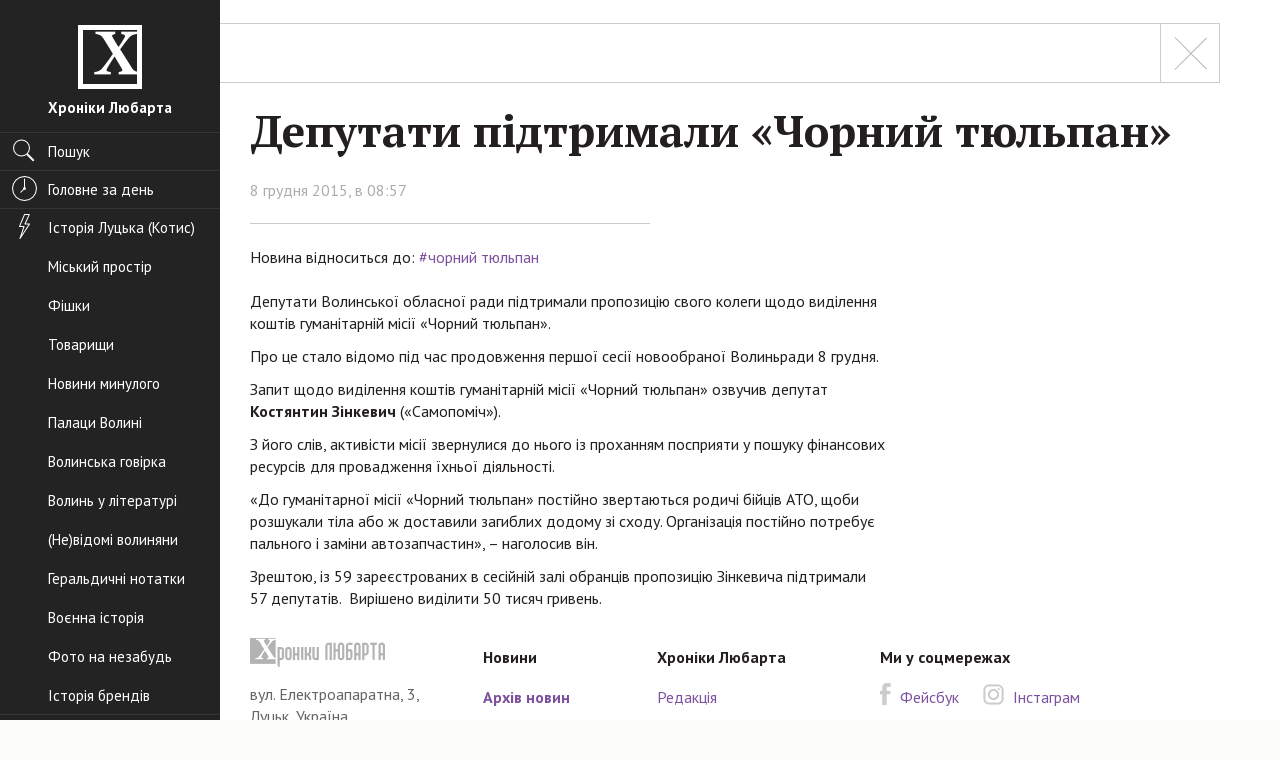

--- FILE ---
content_type: text/html; charset=UTF-8
request_url: https://www.hroniky.com/news/view/2228-deputaty-pidtrymaly-chornyi-tiulpan
body_size: 7380
content:
<!DOCTYPE html>
<html class="no-js">
	<head>
		<meta charset="utf-8">
		<meta http-equiv="x-ua-compatible" content="ie=edge">
		<title>	Депутати підтримали &laquo;Чорний тюльпан&raquo;
</title>
		<meta name="viewport" content="width=device-width, initial-scale=1">

		<script async src="//pagead2.googlesyndication.com/pagead/js/adsbygoogle.js"></script>
        <script>
          (adsbygoogle = window.adsbygoogle || []).push({
            google_ad_client: "ca-pub-7081148052496083",
            enable_page_level_ads: false
          });
        </script>

		<link rel="apple-touch-icon" sizes="57x57" href="/apple-touch-icon-57x57.png">
		<link rel="apple-touch-icon" sizes="60x60" href="/apple-touch-icon-60x60.png">
		<link rel="apple-touch-icon" sizes="72x72" href="/apple-touch-icon-72x72.png">
		<link rel="apple-touch-icon" sizes="76x76" href="/apple-touch-icon-76x76.png">
		<link rel="apple-touch-icon" sizes="114x114" href="/apple-touch-icon-114x114.png">
		<link rel="apple-touch-icon" sizes="120x120" href="/apple-touch-icon-120x120.png">
		<link rel="apple-touch-icon" sizes="144x144" href="/apple-touch-icon-144x144.png">
		<link rel="apple-touch-icon" sizes="152x152" href="/apple-touch-icon-152x152.png">
		<link rel="apple-touch-icon" sizes="180x180" href="/apple-touch-icon-180x180.png">
		<link rel="icon" type="image/png" href="/favicon-32x32.png" sizes="32x32">
		<link rel="icon" type="image/png" href="/favicon-194x194.png" sizes="194x194">
		<link rel="icon" type="image/png" href="/favicon-96x96.png" sizes="96x96">
		<link rel="icon" type="image/png" href="/android-chrome-192x192.png" sizes="192x192">
		<link rel="icon" type="image/png" href="/favicon-16x16.png" sizes="16x16">
		<link rel="manifest" href="/manifest.json">
		<meta name="msapplication-TileColor" content="#ffffff">
		<meta name="msapplication-TileImage" content="/mstile-144x144.png">
		<meta name="theme-color" content="#ffffff">

			<meta name="description" content="Депутати Волинської обласної ради підтримали пропозицію свого колеги щодо виділення коштів&nbsp;гуманітарній місії &laquo;Чорний тюльпан&amp;raq...">
	<meta property="og:title" content="Депутати підтримали &laquo;Чорний тюльпан&raquo;">
	<meta property="og:description" content="Депутати Волинської обласної ради підтримали пропозицію свого колеги щодо виділення коштів&nbsp;гуманітарній місії &laquo;Чорний тюльпан&amp;raq...">
	<meta property="og:type" content="article">
	<meta property="article:published_time" content="2015-12-08 08:57:00">
	<meta property="og:url" content="https://www.hroniky.com/news/view/2228-deputaty-pidtrymaly-chornyi-tiulpan">
	<meta property="og:site_name" content="Хроніки Любарта">
	<meta property="og:locale" content="uk_UA">
	<meta property="og:image" content="https://hroniky.com/content/thumbs/fjv57j/1200x630/bd/yp/bdypauybirufy3ri5zoy7qsjerfjpy66.jpg">
	<meta property="og:image:width" content="1200">
	<meta property="og:image:height" content="630">

		<meta name="google-site-verification" content="yuE_dzL8PeF4qrv2K1Xt90H6IZDq3HB29k17K7qtbX8">
		<meta property="fb:pages" content="176930469004264">

		<link href='https://fonts.googleapis.com/css?family=PT+Sans:400,700|PT+Serif:400,700' rel='stylesheet' type='text/css'>

					<link rel="stylesheet" href="https://hroniky.com/pub/css/app.min.b7aae277.css">
		
		<script src="https://hroniky.com/src/js/vendor/modernizr-2.8.3.min.js" defer></script>

		<script>
			var googletag = googletag || {};
			googletag.cmd = googletag.cmd || [];
			(function() {
				var gads = document.createElement('script');
				gads.async = true;
				gads.type = 'text/javascript';
				var useSSL = 'https:' == document.location.protocol;
				gads.src = (useSSL ? 'https:' : 'http:') +
					'//www.googletagservices.com/tag/js/gpt.js';
				var node = document.getElementsByTagName('script')[0];
				node.parentNode.insertBefore(gads, node);
			})();
		</script>

		<script>
			window.App = window.App || {};
			App._q = [];
		</script>

        <script>
			(function(i,s,o,g,r,a,m){i['GoogleAnalyticsObject']=r;i[r]=i[r]||function(){
			(i[r].q=i[r].q||[]).push(arguments)},i[r].l=1*new Date();a=s.createElement(o),
			m=s.getElementsByTagName(o)[0];a.async=1;a.src=g;m.parentNode.insertBefore(a,m)
			})(window,document,'script','https://www.google-analytics.com/analytics.js','ga');

			ga('create', 'UA-64293782-1', 'auto');
			ga('send', 'pageview');
		</script>

			
	</head>
	<body class="sticky-footer">
		<div class="c-viewport-md">

			<div class="c-sidebar">
	<div class="c-header-md u-divider-bottom-dark">
		<a href="#" class="c-toggle-nav js-toggle-nav" aria-label="Меню">
			<span role="presentation"></span>
			<span role="presentation"></span>
			<span role="presentation"></span>
		</a>

		<h1 class="c-site-logo" role="banner">
			<a href="https://www.hroniky.com">
				<span class="icon"></span>
				<span class="o-title">Хроніки Любарта</span>
			</a>
		</h1>
	</div>
	<div class="c-site-nav-wrap js-nav-aria">
		<nav class="c-site-nav">
 			<div class="c-site-search u-divider-bottom-dark">
				<a href="#" class="search nav-pill" data-toggle="modal" data-target="#search-modal">
					<span class="icon ico-nav-search" role="presentation"></span>
					<span class="o-title">Пошук</span>
				</a>
			</div>

			
			<div class="u-divider-bottom-dark">
				<a href="https://www.hroniky.com" class="nav-pill ">
					<span class="icon ico-nav-clock" role="presentation"></span>
					<span class="o-title">Головне за день</span>
				</a>
			</div>

			<div class="js-scroll-dt">
				<div class="tse-content"> <!-- scroll require -->

					<ul class="site-nav-list">
						<li>
							<ul class="nav nav-pills nav-stacked">

																	<li >
										<a href="https://www.hroniky.com/news/tags-group/istoriia">
											 <span class="icon ico-nav-bolt" role="presentation"></span> 											<span class="o-title">Історія Луцька (Котис)</span>
										</a>
									</li>
																	<li >
										<a href="https://www.hroniky.com/news/tags-group/miskyi-prostir-urbanizatsiia">
																						<span class="o-title">Міський простір</span>
										</a>
									</li>
																	<li >
										<a href="https://www.hroniky.com/news/tags-group/fishky">
																						<span class="o-title">Фішки</span>
										</a>
									</li>
																	<li >
										<a href="https://www.hroniky.com/news/tags-group/tovaryshchy">
																						<span class="o-title">Товарищи</span>
										</a>
									</li>
																	<li >
										<a href="https://www.hroniky.com/news/tags-group/novyny-mynuloho">
																						<span class="o-title">Новини минулого</span>
										</a>
									</li>
																	<li >
										<a href="https://www.hroniky.com/news/tags-group/palatsy-volyni">
																						<span class="o-title">Палаци Волині</span>
										</a>
									</li>
																	<li >
										<a href="https://www.hroniky.com/news/tags-group/volynska-hovirka">
																						<span class="o-title">Волинська говірка</span>
										</a>
									</li>
																	<li >
										<a href="https://www.hroniky.com/news/tags-group/volyn-u-literaturi">
																						<span class="o-title">Волинь у літературі</span>
										</a>
									</li>
																	<li >
										<a href="https://www.hroniky.com/news/tags-group/ne-vidomi-volyniany">
																						<span class="o-title">(Не)відомі волиняни</span>
										</a>
									</li>
																	<li >
										<a href="https://www.hroniky.com/news/tags-group/heraldychni-notatky">
																						<span class="o-title">Геральдичні нотатки</span>
										</a>
									</li>
																	<li >
										<a href="https://www.hroniky.com/news/tags-group/voienna-istoriia">
																						<span class="o-title">Воєнна історія</span>
										</a>
									</li>
																	<li >
										<a href="https://www.hroniky.com/news/tags-group/foto-na-nezabud">
																						<span class="o-title">Фото на незабудь</span>
										</a>
									</li>
																	<li >
										<a href="https://www.hroniky.com/news/tags-group/istoriia-brendiv">
																						<span class="o-title">Історія брендів</span>
										</a>
									</li>
															</ul>
						</li>

						<li>
							<ul class="nav nav-pills nav-stacked">
								<li >
									<a href="https://www.hroniky.com/choices/users">
										<span class="icon ico-nav-thumb-up" role="presentation"></span>
										<span class="o-title">Вибір читачів</span>
									</a>
								</li>
								<li >
									<a href="https://www.hroniky.com/choices/editorial">
										<span class="o-title">Вибір редакції</span>
									</a>
								</li>
							</ul>
						</li>

						<li>
							<ul class="nav nav-pills nav-stacked">
								<li >
									<a href="https://www.hroniky.com/articles">
										<span class="icon ico-nav-article" role="presentation"></span>
										<span class="o-title">Статті</span>
									</a>
								</li>
								<li >
									<a href="https://www.hroniky.com/blogs">
										<span class="icon ico-nav-topic" role="presentation"></span>
										<span class="o-title">Блоги</span>
									</a>
								</li>
								<li >
									<a href="https://www.hroniky.com/dossiers">
										<span class="icon ico-nav-admin" role="presentation"></span>
										<span class="o-title">Досьє</span>
									</a>
								</li>
								<li >
									<a href="https://www.hroniky.com/articles/interviews">
										<span class="icon ico-nav-microphone" role="presentation"></span>
										<span class="o-title">Інтерв’ю</span>
									</a>
								</li>
								<li >
									<a href="https://www.hroniky.com/news/photos">
										<span class="icon ico-nav-camera" role="presentation"></span>
										<span class="o-title">Фото</span>
									</a>
								</li>
								<li >
									<a href="https://www.hroniky.com/news/videos">
										<span class="icon ico-nav-video-camera" role="presentation"></span>
										<span class="o-title">Відео</span>
									</a>
								</li>
							</ul>
						</li>
						<li>
							<a href="https://www.hroniky.com/news/archive" class="nav-pill ">
								<span class="icon ico-nav-calendar" role="presentation"></span>
								<span class="o-title">Архів новин</span>
							</a>
						</li>

						<li>
							<ul class="nav nav-pills nav-stacked">
								<li >
									<a href="https://www.hroniky.com/about">
										<span class="icon ico-nav-info" role="presentation"></span>
										<span class="o-title">Редакція</span>
									</a>
								</li>
								<li >
									<a href="https://www.hroniky.com/advertising">
										<span class="o-title">Розміщення реклами</span>
									</a>
								</li>
																<li >
									<a href="https://www.hroniky.com/rules">
										<span class="o-title">Правила</span>
									</a>
								</li>
							</ul>
						</li>
					</ul>

					<a href="https://www.hroniky.com/newspapers" class="nav-pill o-link-extended ">
						<span class="icon ico-nav-pdf" role="presentation"></span>
						<span class="o-title">PDF-версія газети</span>
						<span class="o-title-sub"></span>
					</a>

				</div>
			</div>

		</nav>
	</div>

</div>

			<div class="c-page">

	
	
	<main class="s-footer-close">
		<article class="o-wrap c-post">
			<aside class="c-aside-wide">
							</aside>

							<div class="c-dashboard u-unwrap-left">
																
					<a href="https://www.hroniky.com/news" class="has-addon pull-right bg-primary" title="Повернутись до списку новин">
						<span class="o-close c-addon"></span>
					</a>
				</div>

				<h1 class="o-post-title">Депутати підтримали &laquo;Чорний тюльпан&raquo;</h1>
				<time class="published c-date" datetime="">8 грудня 2015, в 08:57</time>
			
			<span class="c-divider" role="presentation"></span>

			<div class="row js-sticky-wrap">
				<div class="col-lg-8">
					<div class="c-content">
																			
													<div role="complementary">
								<ol class="c-tags">
									<li role="presentation">
										Новина відноситься до:
									</li>
																			<li>
											<a href="https://www.hroniky.com/news/tag/%D1%87%D0%BE%D1%80%D0%BD%D0%B8%D0%B9%20%D1%82%D1%8E%D0%BB%D1%8C%D0%BF%D0%B0%D0%BD" title="Переглянути всі пости з тегом чорний тюльпан" rel="tag">#чорний тюльпан</a>
										</li>
																	</ol>
							</div>
						
						<h2 class="c-post-title-sub"></h2>

						<p>Депутати Волинської обласної ради підтримали пропозицію свого колеги щодо виділення коштів&nbsp;гуманітарній місії &laquo;Чорний тюльпан&raquo;.</p>

<p>Про це стало відомо під час продовження першої сесії новообраної Волиньради 8 грудня.</p>

<p>Запит щодо виділення коштів гуманітарній місії &laquo;Чорний тюльпан&raquo; озвучив депутат <strong>Костянтин&nbsp;Зінкевич</strong> (&laquo;Самопоміч&raquo;).</p>

<p>З його слів, активісти місії звернулися до нього із проханням посприяти у пошуку фінансових ресурсів&nbsp;для провадження їхньої діяльності.&nbsp;</p>

<p>&laquo;До гуманітарної місії &laquo;Чорний тюльпан&raquo; постійно звертаються родичі бійців АТО, щоби розшукали&nbsp;тіла або ж доставили загиблих додому зі сходу. Організація постійно потребує пального і заміни&nbsp;автозапчастин&raquo;, &ndash; наголосив він.</p>

<p>Зрештою, із 59 зареєстрованих в сесійній залі обранців пропозицію Зінкевича підтримали 57&nbsp;депутатів. &nbsp;Вирішено виділити 50 тисяч гривень.</p>


						
						
						<footer>
							
							<!-- <div class="c-likes">
								<span>Оцініть новину:</span>

								<a href="#" class="btn btn-default btn-like has-addon c-addon-left">
									<span class="c-addon">
										<span class="icon ico-thumb-up-primary" role="presentation"></span>
									</span>

									<span class="o-title">Подобається <span class="c-like-count">178</span></span>
								</a>

								<a href="#" class="btn btn-default btn-dislike has-addon c-addon-left">
									<span class="c-addon">
										<span class="icon ico-thumb-up-primary" role="presentation"></span>
									</span>

									<span class="o-title">Не подобається <span class="c-like-count">178</span></span>
								</a>
							</div> -->
						</footer>

											</div>
				</div>

				<div class="col-lg-4">
					<div class="js-sticky">

						<footer>
							
													</footer>

											</div>
				</div>
			</div>

		</article>

		
	</main>

	

	<footer role="contentinfo" class="site-footer">
    <div class="o-wrap">
        <div class="c-footer-main">
            <div class="c-footer-banner">
                <a href="#" class="c-link-unstyled" aria-label="Хроніки Любарта">
                    <span class="icon ico-logo-text-black" role="presentation"></span>
                </a>

                <div class="vcard">
                    <a class="fn url org" href="http://hroniky.com.ua/" title="Офіційний сайт Хроніки Любарта. Історія Луцька та Волині: фото, спогади, дослідження.">
                        <span class="organization-name">Хроніки Любарта</span>
                    </a>
                    <span class="adr">
                        <span class="street-address">вул. Електроапаратна, 3, Луцьк, Україна</span>
                                                                    </span>
                </div>
            </div>

            <div class="c-footer-nav-main">
                <h6>Новини</h6>
                <ul class="nav">
                    <li class="active">
                        <a href="https://www.hroniky.com/news/archive">Архів новин</a>
                    </li>
                                    </ul>
            </div>

            <div class="c-footer-nav-service">
                <h6>Хроніки Любарта</h6>
                <ul class="nav">
                    <li>
                        <a href="https://www.hroniky.com/about">Редакція</a>
                    </li>
                    <li>
                        <a href="https://www.hroniky.com/advertising">Реклама</a>
                    </li>
                    <li>
                        <a href="https://www.hroniky.com/rules">Правила</a>
                    </li>
                </ul>
            </div>

            <div class="c-footer-social">
                <h6>Ми у соцмережах</h6>

                <ul class="c-list-social">
                    <li>
                        <a href="https://www.facebook.com/hroniky.lubarta" rel="nofollow">
                            <span class="icon ico-fb-grey"></span>
                            <span class="o-title">Фейсбук</span>
                        </a>
                    </li>

                    
                    <li>
                        <a href="https://www.instagram.com/hroniku_lubarta" rel="nofollow">
                            <span class="icon ico-ins-grey"></span>
                            <span class="o-title">Інстаграм</span>
                        </a>
                    </li>
                </ul>

                <aside>
                    <ul class="c-list-service">
                                                                                                    <li>
                            <!--bigmir)net TOP 100-->
<script><!--
	function BM_Draw(oBM_STAT) {
		var scr = document.getElementById('bm12i1o42');
		var tbl = document.createElement('table');
		tbl.border = 0;
		tbl.cellPadding = 0;
		tbl.cellSpacing = 0;
		tbl.style.display = 'block';
		tbl.style.marginRight = '4px';
		tbl.innerHTML = '<tr><td><div style="margin:0px;padding:0px;font-size:1px;width:90px;height:35px;"><div style="background:url(\'//i.bigmir.net/cnt/samples/diagonal/b59_top.gif\') no-repeat bottom;"> </div><div style="font:10px Tahoma;background:url(\'//i.bigmir.net/cnt/samples/diagonal/b59_center.gif\');"><div style="text-align:center;"><a href="http://www.bigmir.net/" target="_blank" style="color:#0000ab;text-decoration:none;font:10px Tahoma;">bigmir<span style="color:#ff0000;">)</span>net</a></div><div style="margin-top:3px;padding: 0px 6px 0px 6px;color:#003596;"><div style="float:left;font:10px Tahoma;">'+oBM_STAT.hosts+'</div><div style="float:right;font:10px Tahoma;">'+oBM_STAT.hits+'</div></div><br clear="all"/></div><div style="background:url(\'//i.bigmir.net/cnt/samples/diagonal/b59_bottom.gif\') no-repeat top;"> </div></div></td></tr>';
		scr.parentNode.insertBefore(tbl, scr);
	}
//-->
</script>

<script id="bm12i1o42"><!--
	bmN=navigator,bmD=document,bmD.cookie='b=b',i=0,bs=[],bm={o:1,v:16941470,s:16941470,t:0,c:bmD.cookie?1:0,n:Math.round((Math.random()* 1000000)),w:0};
	for(var f=self;f!=f.parent;f=f.parent)bm.w++;
	try{if(bmN.plugins&&bmN.mimeTypes.length&&(x=bmN.plugins['Shockwave Flash']))bm.m=parseInt(x.description.replace(/([a-zA-Z]|\s)+/,''));
	else for(var f=3;f<20;f++)if(eval('new ActiveXObject("ShockwaveFlash.ShockwaveFlash.'+f+'")'))bm.m=f}catch(e){;}
	try{bm.y=bmN.javaEnabled()?1:0}catch(e){;}
	try{bmS=screen;bm.v^=bm.d=bmS.colorDepth||bmS.pixelDepth;bm.v^=bm.r=bmS.width}catch(e){;}
	r=bmD.referrer.replace(/^w+:\/\//,'');if(r&&r.split('/')[0]!=window.location.host){bm.f=escape(r).slice(0,400);bm.v^=r.length}
	bm.v^=window.location.href.length;for(var x in bm) if(/^[ovstcnwmydrf]$/.test(x)) bs[i++]=x+bm[x];
	var scr = bmD.createElement('script');
	scr.src = '//c.bigmir.net/?' + bs.join('&');
	scr.type = 'text/javascript';
	scr.async = true;
	bmD.getElementsByTagName('head')[0].appendChild(scr);
//-->
</script>

<noscript>
	<a href="http://www.bigmir.net/" target="_blank">
		<img src="https://c.bigmir.net/?v16941470&s16941470&t2" width="90" height="35" alt="bigmir)net TOP 100" title="bigmir)net TOP 100" border="0">
	</a>
</noscript>
<!--bigmir)net TOP 100-->
                        </li>
                        <li>
                            <a href="https://besplatka.ua/" rel="dofollow" target="_blank">
    <img src="https://hroniky.com/src/img/besplatka.png"
         srcset="https://hroniky.com/src/img/besplatka@2x.png 2x"
         width="90" height="35"
         alt="besplatka">
</a>
                        </li>
                        						<li>
							<ul class="double-vertical-list">
																							</ul>
						</li>
                    </ul>
                </aside>
            </div>
        </div>

        <div class="copyright u-divider-top">

            <p class="footer-copy">© 2026. Усі права захищено</p>
            <div class="footer-dev">
                <span class="sr-only">зроблено в</span>
                <a href="https://www.ideil.com/" target="_blank" aria-label="Ideil">
                    <img src="https://hroniky.com/src/img/ukr.svg" alt="Ideil" width="115" height="16">
                </a>
            </div>
        </div>
    </div>
</footer>

</div>

		</div>

		<div class="modal-search modal fade" id="search-modal" tabindex="-1" role="search" aria-label="Пошук по сайту" aria-hidden="true">

	<a href="#" class="o-close" data-dismiss="modal" aria-label="Закрити"></a>

	<div class="modal-dialog">

		<div class="modal-content">
			<div class="modal-body">

				<form action="https://www.hroniky.com/search" class="c-search">
					<div class="form-group">
						<div class="has-addon c-addon-right">
							<input type="search" class="form-control input-lg" placeholder="Введіть запит">
							<button type="submit" class="btn btn-primary btn-lg c-addon">
								<span class="icon ico-nav-search" role="presentation"></span>
								<span class="c-title" data-progress="Пошук..." data-default="Знайти">Знайти</span>
							</button>
						</div>

						<span class="c-underline-dual help-block" role="presentation"></span>

						<p class="help-block" role="presentation">Наприклад, <a class="js-search-example" href="#">МВФ</a></p>
					</div>
				</form>

				<div class="c-search-results c-content js-search-results"></div>
			</div>
		</div>
	</div>
</div>
		<div class="modal fade" id="modalUser" tabindex="-1" aria-label="Вхід в систему" aria-hidden="true">
	<div class="modal-dialog modal-sm">
		<div class="modal-content">
			<div class="modal-header">
				<a href="#" class="o-close" data-dismiss="modal" aria-label="Закрити"></a>
				<img src="https://hroniky.com/src/img/logo-hero.jpg" class="c-banner img-responsive" alt="Хроніки любарта. Історія Луцька та Волині: фото, спогади, дослідження.">
			</div>

			<div class="modal-body" role="tabpanel">
				<ul class="nav nav-tabs" role="tablist">
					<li role="presentation" class="active">
						<a href="#userLogin" aria-controls="userLogin" role="tab" data-toggle="tab">Вхід</a>
					</li>
				</ul>

					<div role="tabpanel" class="tab-pane active" id="userLogin">
						<p class="text-center">за допомогою аккаунта в соц. мережі:</p>

						<ul class="o-list-social text-center">
														<li><a href="https://www.hroniky.com/auth/facebook" class="fb"><span class="icon c-addon"></span></a></li>
						</ul>
					</div>
				</div>
			</div>
		</div>
	</div>
</div>
		<div class="modal-gallery modal fade" id="imgGallery" tabindex="-1" aria-label="Галерея" aria-hidden="true">

	<a href="#" class="o-close" data-dismiss="modal" aria-label="Закрити"></a>

	<div class="modal-dialog">
		<div class="modal-content">
			<div class="modal-body">
				<div class="c-carousel-wrap js-modal-gallery"></div>
			</div>
		</div>
	</div>
</div>

		<script type="text/template" id="tpl-modal-alert">

	<div class="modal modal-alert modal-<%= type %> fade" id="modalAlert" tabindex="-1" role="dialog" aria-labelledby="modalAlertLabel" aria-hidden="true">
		<div class="modal-dialog modal-sm">
			<div class="modal-content">
				<div class="modal-header">
					<a href="#" class="o-close" data-dismiss="modal" aria-label="Закрити"></a>
					<img src="https://hroniky.com/src/img/logo-hero.jpg" class="c-banner img-responsive" alt="Хроніки любарта. Історія Луцька та Волині: фото, спогади, дослідження.">
				</div>

				<div class="modal-body" role="tabpanel">
					<span class="icon ico-alert" role="presentation"></span>

					<h4 id="modalAlertLabel" class="modal-title"><%= message %></h4>

					<a href="#" class="btn btn-primary btn-lg btn-block" data-dismiss="modal">Ок</a>
				</div>
			</div>
		</div>
	</div>

</script>

					<script src="https://ajax.googleapis.com/ajax/libs/jquery/1.11.2/jquery.min.js"></script>
			<script>window.jQuery || document.write('<script src="https://hroniky.com/src/js/vendor/jquery-1.11.2.min.js"><\/script>')</script>

			<script src="https://hroniky.com/src/js/vendor/bootstrap/transition.js"></script>
			<script src="https://hroniky.com/src/js/vendor/bootstrap/tab.js"></script>
			<script src="https://hroniky.com/src/js/vendor/bootstrap/modal.js"></script>
			<script src="https://hroniky.com/src/js/vendor/bootstrap/scrollspy.js"></script>

			<script src="https://hroniky.com/src/js/vendor/scroll-emulator.js"></script>
			<script src="https://hroniky.com/src/js/vendor/slick.js"></script>

			<script src="https://hroniky.com/src/js/vendor/underscore-1.8.3.js"></script>
			<script src="https://hroniky.com/src/js/vendor/moment-2.8.3.js"></script>
			<script src="https://hroniky.com/src/js/vendor/clndr.js"></script>

			<script src="https://hroniky.com/src/js/vendor/jquery.ui.widget.js"></script>
			<script src="https://hroniky.com/src/js/vendor/jquery.iframe-transport.js"></script>
			<script src="https://hroniky.com/src/js/vendor/jquery.fileupload.js"></script>
			<script src="https://hroniky.com/src/js/vendor/jquery.fileupload-process.js"></script>

			
			
			<script src="https://hroniky.com/src/js/ui.js?v=100501" defer></script>
			<script src="https://hroniky.com/src/js/calendar.js"></script>
			<script src="https://hroniky.com/src/js/profile.js"></script>
			<script src="https://hroniky.com/src/js/app.js?v13"></script>
		
				
	<script defer src="https://static.cloudflareinsights.com/beacon.min.js/vcd15cbe7772f49c399c6a5babf22c1241717689176015" integrity="sha512-ZpsOmlRQV6y907TI0dKBHq9Md29nnaEIPlkf84rnaERnq6zvWvPUqr2ft8M1aS28oN72PdrCzSjY4U6VaAw1EQ==" data-cf-beacon='{"version":"2024.11.0","token":"8c5274945f9a4e9e8a7808c40e95fd1e","r":1,"server_timing":{"name":{"cfCacheStatus":true,"cfEdge":true,"cfExtPri":true,"cfL4":true,"cfOrigin":true,"cfSpeedBrain":true},"location_startswith":null}}' crossorigin="anonymous"></script>
</body>
</html>


--- FILE ---
content_type: text/html; charset=utf-8
request_url: https://www.google.com/recaptcha/api2/aframe
body_size: 266
content:
<!DOCTYPE HTML><html><head><meta http-equiv="content-type" content="text/html; charset=UTF-8"></head><body><script nonce="_z1O3iFQtrlYeADIpYmqAQ">/** Anti-fraud and anti-abuse applications only. See google.com/recaptcha */ try{var clients={'sodar':'https://pagead2.googlesyndication.com/pagead/sodar?'};window.addEventListener("message",function(a){try{if(a.source===window.parent){var b=JSON.parse(a.data);var c=clients[b['id']];if(c){var d=document.createElement('img');d.src=c+b['params']+'&rc='+(localStorage.getItem("rc::a")?sessionStorage.getItem("rc::b"):"");window.document.body.appendChild(d);sessionStorage.setItem("rc::e",parseInt(sessionStorage.getItem("rc::e")||0)+1);localStorage.setItem("rc::h",'1768918616991');}}}catch(b){}});window.parent.postMessage("_grecaptcha_ready", "*");}catch(b){}</script></body></html>